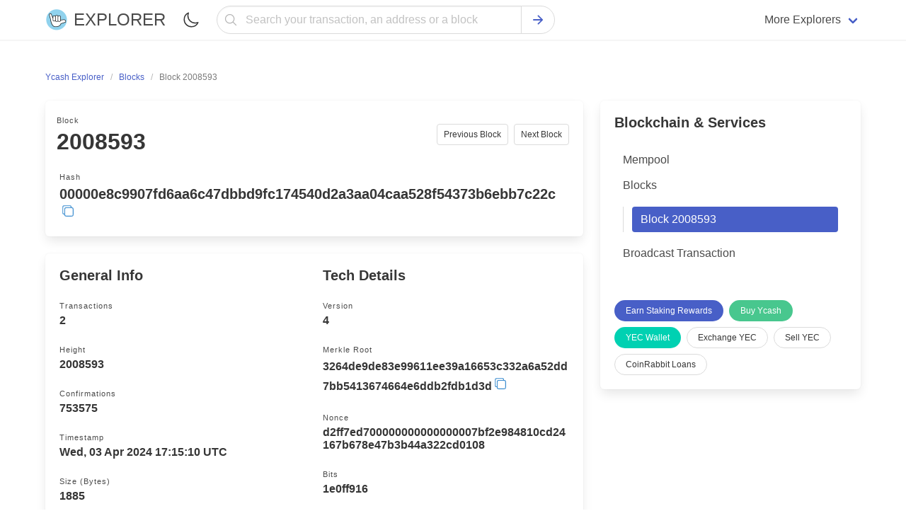

--- FILE ---
content_type: text/html; charset=utf-8
request_url: https://yecblockexplorer.com/block/2008593
body_size: 8201
content:
<!doctype html><html class="has-navbar-fixed-top scroll-container" lang="en"><head><meta charset="utf-8"><meta name="viewport" content="width=device-width,initial-scale=1.0,shrink-to-fit=no"><script>if (localStorage.theme) document.documentElement.setAttribute("data-theme", localStorage.theme);</script><link rel="stylesheet" href="/static/css/main.css"><link rel="stylesheet" href="/static/css/bulma.min.css"><link rel="stylesheet" href="/static/css/dark.min.css"><link rel="stylesheet" href="https://cdn.jsdelivr.net/npm/@creativebulma/bulma-tooltip@1.2.0/dist/bulma-tooltip.min.css"><meta http-equiv="X-UA-Compatible" content="IE=edge"><meta name="description" content="Ycash (YEC) Block with Height #2008593, and Hash #00000e8c9907fd6aa6c47dbbd9fc174540d2a3aa04caa528f54373b6ebb7c22c detailed information."/><title>Ycash (YEC) Block: #2008593</title><link rel="apple-touch-icon" sizes="57x57" href="/static/favicon/YEC/apple-icon-57x57.png"><link rel="apple-touch-icon" sizes="60x60" href="/static/favicon/YEC/apple-icon-60x60.png"><link rel="apple-touch-icon" sizes="72x72" href="/static/favicon/YEC/apple-icon-72x72.png"><link rel="apple-touch-icon" sizes="76x76" href="/static/favicon/YEC/apple-icon-76x76.png"><link rel="apple-touch-icon" sizes="114x114" href="/static/favicon/YEC/apple-icon-114x114.png"><link rel="apple-touch-icon" sizes="120x120" href="/static/favicon/YEC/apple-icon-120x120.png"><link rel="apple-touch-icon" sizes="144x144" href="/static/favicon/YEC/apple-icon-144x144.png"><link rel="apple-touch-icon" sizes="152x152" href="/static/favicon/YEC/apple-icon-152x152.png"><link rel="apple-touch-icon" sizes="180x180" href="/static/favicon/YEC/apple-icon-180x180.png"><link rel="icon" type="image/png" sizes="192x192" href="/static/favicon/YEC/android-icon-192x192.png"><link rel="icon" type="image/png" sizes="32x32" href="/static/favicon/YEC/favicon-32x32.png"><link rel="icon" type="image/png" sizes="96x96" href="/static/favicon/YEC/favicon-96x96.png"><link rel="icon" type="image/png" sizes="16x16" href="/static/favicon/YEC/favicon-16x16.png"><link rel="canonical" href="https://yecblockexplorer.com/tx/ad5531e45eb48a7218ee4eb9c544cb9846e3ce77bb4e296510072e26aaca41cd"><link rel="manifest" href="/static/favicon/YEC/manifest.json"><meta name="msapplication-TileImage" content="/static/favicon/YEC/ms-icon-144x144.png"><meta name="msapplication-TileColor" content="#ffffff"><meta name="theme-color" content="#ffffff"></head><body><header><nav class="navbar has-shadow is-fixed-top" role="navigation" aria-label="main navigation"><div class="container"><div class="navbar-brand"><a href="/" class="navbar-item"><figure class="image is-32x32"><img src="/static/favicon/YEC/logo.svg" width="32" height="32" alt="Ycash Explorer"></figure><span class="ml-2 has-text-weight-medium is-uppercase is-size-4">Explorer</span></a><label id="theme-switch" style="cursor: pointer;" class="navbar-item ml-auto" for="checkbox_theme"><span class="icon"><img width="24" height="24" src="/static/assets/moon-outline.svg" alt="Mode Switch"></span><input style="display: none;" type="checkbox" id="checkbox_theme"></label><a role="button" class="navbar-burger" aria-label="menu" aria-expanded="false" data-target="mobile-menu"><span aria-hidden="true"></span><span aria-hidden="true"></span><span aria-hidden="true"></span></a></div><div id="mobile-menu" class="navbar-menu"><div class="navbar-start search-field-desktop"><div class="navbar-item" style="width: 100%;"><form style="width: 100%;" class="field has-addons has-addons-centered" id="search" action="/search" method="get"><div style="width: 100%;" class="control has-icons-left"><input name="q" type="text" class="input is-rounded is-fullwidth" placeholder="Search your transaction, an address or a block" focus="true"><span class="icon has-text-grey-light is-small is-left"><svg style="width:20px;height:20px;" xmlns="http://www.w3.org/2000/svg" aria-label="Search" viewBox="0 0 512 512"><title>Search</title><path d="M221.09 64a157.09 157.09 0 10157.09 157.09A157.1 157.1 0 00221.09 64z" fill="none" stroke="currentColor" stroke-miterlimit="10" stroke-width="32" /><path fill="none" stroke="currentColor" stroke-linecap="round" stroke-miterlimit="10" stroke-width="32" d="M338.29 338.29L448 448" /></svg></span></div><div class="control"><button type="submit" class="button is-rounded"><span class="icon has-text-link"><svg style="width:20px;height:20px;" xmlns="http://www.w3.org/2000/svg" viewBox="0 0 512 512"><title>Search</title><path fill="none" stroke="currentColor" stroke-linecap="round" stroke-linejoin="round" stroke-width="48" d="M268 112l144 144-144 144M392 256H100" /></svg></span></button></div></form></div><a href="/mempool" class="navbar-item pt-3 pb-3 is-hidden-desktop"><div class="level is-mobile"><div class="level-left"><div class="level-item"><div class="block"><p class="title is-6">Mempool</p><p class="heading mb-1 is-capitalized has-text-grey-light">Currently pending transactions</p></div></div></div><div class="level-right"><div class="level-item"><div class="icon is-small has-text-grey"><svg style="width:16px;height:16px;" xmlns="http://www.w3.org/2000/svg" viewBox="0 0 512 512"><title>Chevron Forward</title><path fill="none" stroke="currentColor" stroke-linecap="round" stroke-linejoin="round" stroke-width="48" d="M184 112l144 144-144 144" /></svg></div></div></div></div></a><a href="/blocks" class="navbar-item pt-3 pb-3 is-hidden-desktop"><div class="level is-mobile"><div class="level-left"><div class="level-item"><div class="block"><p class="title is-6">Blocks</p><p class="heading mb-1 is-capitalized has-text-grey-light">Ycash Blocks</p></div></div></div><div class="level-right"><div class="level-item"><div class="icon is-small has-text-grey"><svg style="width:16px;height:16px;" xmlns="http://www.w3.org/2000/svg" viewBox="0 0 512 512"><title>Chevron Forward</title><path fill="none" stroke="currentColor" stroke-linecap="round" stroke-linejoin="round" stroke-width="48" d="M184 112l144 144-144 144" /></svg></div></div></div></div></a><a target="_blank" rel="noopener" href="https://guarda.com/" class="navbar-item pt-3 pb-3 is-hidden-desktop"><div class="level is-mobile"><div class="level-left"><div class="level-item"><div class="block"><p class="title is-6">Wallet</p><p class="heading mb-1 is-capitalized has-text-grey-light">Buy, Exchange & hold crypto</p></div></div></div><div class="level-right"><div class="level-item"><div class="icon is-small has-text-grey"><svg style="width:16px;height:16px;" xmlns="http://www.w3.org/2000/svg" viewBox="0 0 512 512"><title>Chevron Forward</title><path fill="none" stroke="currentColor" stroke-linecap="round" stroke-linejoin="round" stroke-width="48" d="M184 112l144 144-144 144" /></svg></div></div></div></div></a><a target="_blank" rel="noopener" href="https://guarda.com/exchange/" class="navbar-item pt-3 pb-3 is-hidden-desktop"><div class="level is-mobile"><div class="level-left"><div class="level-item"><div class="block"><p class="title is-6">Exchange</p><p class="heading mb-1 is-capitalized has-text-grey-light">Easily swap Ycash</p></div></div></div><div class="level-right"><div class="level-item"><div class="icon is-small has-text-grey"><svg style="width:16px;height:16px;" xmlns="http://www.w3.org/2000/svg" viewBox="0 0 512 512"><title>Chevron Forward</title><path fill="none" stroke="currentColor" stroke-linecap="round" stroke-linejoin="round" stroke-width="48" d="M184 112l144 144-144 144" /></svg></div></div></div></div></a><a target="_blank" rel="noopener" href="https://coinrabbit.io/?utm_source=ETCExplorer&utm_campaign=explorers" class="navbar-item pt-3 pb-3 is-hidden-desktop"><div class="level is-mobile"><div class="level-left"><div class="level-item"><div class="block"><p class="title is-6">CoinRabbit Loans</p><p class="heading mb-1 is-capitalized has-text-grey-light">Borrow stablecoins</p></div></div></div><div class="level-right"><div class="level-item"><div class="icon is-small has-text-grey"><svg style="width:16px;height:16px;" xmlns="http://www.w3.org/2000/svg" viewBox="0 0 512 512"><title>Chevron Forward</title><path fill="none" stroke="currentColor" stroke-linecap="round" stroke-linejoin="round" stroke-width="48" d="M184 112l144 144-144 144" /></svg></div></div></div></div></a><a target="_blank" rel="noopener" href="https://bitcoinblockexplorers.com/?utm_source=ETCExplorer&utm_campaign=explorers" class="navbar-item pt-3 pb-3 is-hidden-desktop"><div class="level is-mobile"><div class="level-left"><div class="level-item"><p class="title is-6">Bitcoin Explorer</p></div></div><div class="level-right"><div class="level-item"><div class="icon is-small has-text-grey"><svg style="width:16px;height:16px;" xmlns="http://www.w3.org/2000/svg" viewBox="0 0 512 512"><title>Chevron Forward</title><path fill="none" stroke="currentColor" stroke-linecap="round" stroke-linejoin="round" stroke-width="48" d="M184 112l144 144-144 144" /></svg></div></div></div></div></a><a target="_blank" rel="noopener" href="https://ethblockexplorer.org/?utm_source=ETCExplorer&utm_campaign=explorers" class="navbar-item pt-3 pb-3 is-hidden-desktop"><div class="level is-mobile"><div class="level-left"><div class="level-item"><p class="title is-6">Ethereum Explorer</p></div></div><div class="level-right"><div class="level-item"><div class="icon is-small has-text-grey"><svg style="width:16px;height:16px;" xmlns="http://www.w3.org/2000/svg" viewBox="0 0 512 512"><title>Chevron Forward</title><path fill="none" stroke="currentColor" stroke-linecap="round" stroke-linejoin="round" stroke-width="48" d="M184 112l144 144-144 144" /></svg></div></div></div></div></a><a target="_blank" rel="noopener" href="https://dogeblocks.com/?utm_source=ETCExplorer&utm_campaign=explorers" class="navbar-item pt-3 pb-3 is-hidden-desktop"><div class="level is-mobile"><div class="level-left"><div class="level-item"><p class="title is-6">Dogecoin Explorer</p></div></div><div class="level-right"><div class="level-item"><div class="icon is-small has-text-grey"><svg style="width:16px;height:16px;" xmlns="http://www.w3.org/2000/svg" viewBox="0 0 512 512"><title>Chevron Forward</title><path fill="none" stroke="currentColor" stroke-linecap="round" stroke-linejoin="round" stroke-width="48" d="M184 112l144 144-144 144" /></svg></div></div></div></div></a><div class="navbar-item mt-4 mb-4 is-hidden-desktop"><a href="https://guarda.com/buy/" target="_blank" rel="noopener" class="button is-link is-fullwidth">Buy Ycash</a></div></div><div class="navbar-end is-hidden-touch"><div class="navbar-item has-dropdown is-hoverable"><span class="navbar-link">More Explorers</span><div class="navbar-dropdown is-boxed desktop-dropdown"><div class="columns"><div class="column is-one-third"><a href="https://bchblockexplorer.com/" target="_blank" class="navbar-item"><figure class="image is-24x24 mr-2"><img src="https://changenow.io/images/sprite/currencies/bch.svg" alt="BCH"></figure><span>Bitcoin Cash Explorer</span></a><a class="navbar-item" href="https://bitcoinblockexplorers.com/" target="_blank"><figure class="image is-24x24 mr-2"><img src="https://changenow.io/images/sprite/currencies/btc.svg" alt="btc"></figure><span>Bitcoin Explorer</span></a><a class="navbar-item" href="https://ethblockexplorer.org/" target="_blank"><figure class="image is-24x24 mr-2"><img src="https://changenow.io/images/sprite/currencies/eth.svg" alt="eth"></figure><span>Ethereum Explorer</span></a><a class="navbar-item" href="https://cardanoexplorer.org/" target="_blank"><figure class="image is-24x24 mr-2"><img src="https://changenow.io/images/sprite/currencies/ada.svg" alt="ada"></figure><span>Cardano Explorer</span></a><a class="navbar-item" href="https://btgexplorer.com/" target="_blank"><figure class="image is-24x24 mr-2"><img src="https://changenow.io/images/sprite/currencies/btg.svg" alt="btg"></figure><span>Bitcoin Gold Explorer</span></a><a class="navbar-item" href="https://firoblockexplorers.com/" target="_blank"><figure class="image is-24x24 mr-2"><img src="https://changenow.io/images/sprite/currencies/firo.svg" alt="firo"></figure><span>Firo Explorer</span></a><a class="navbar-item" href="https://lskblockexplorer.com/" target="_blank"><figure class="image is-24x24 mr-2"><img src="https://changenow.io/images/sprite/currencies/lsk.svg" alt="lsk"></figure><span>Lisk Explorer</span></a><a class="navbar-item" href="https://nanoblockexplorer.com/" target="_blank"><figure class="image is-24x24 mr-2"><img src="https://changenow.io/images/sprite/currencies/nano.svg" alt="nano"></figure><span>NANO Explorer</span></a><a class="navbar-item" href="https://neoblockexplorer.org/" target="_blank"><figure class="image is-24x24 mr-2"><img src="https://changenow.io/images/sprite/currencies/neo.svg" alt="neo"></figure><span>NEO Explorer</span></a></div><div class="column is-one-third"><a class="navbar-item" href="https://ontblockexplorer.com/" target="_blank"><figure class="image is-24x24 mr-2"><img src="https://changenow.io/images/sprite/currencies/ont.svg" alt="ont"></figure><span>Ontology Explorer</span></a><a class="navbar-item" href="https://rddblockexplorer.com/" target="_blank"><figure class="image is-24x24 mr-2"><img src="https://guarda.com/assets/images/coins/redd-rdd-logo.svg" alt="rdd"></figure><span>Reddcoin Explorer</span></a><a class="navbar-item" href="https://rvnblockexplorer.com/" target="_blank"><figure class="image is-24x24 mr-2"><img src="https://changenow.io/images/sprite/currencies/rvn.svg" alt="rvn"></figure><span>Ravencoin Explorer</span></a><a class="navbar-item" href="https://vetblockexplorer.com/" target="_blank"><figure class="image is-24x24 mr-2"><img src="https://changenow.io/images/sprite/currencies/vet.svg" alt="vet"></figure><span>VeChain Explorer</span></a><a class="navbar-item" href="https://xtzblockexplorer.org/" target="_blank"><figure class="image is-24x24 mr-2"><img src="https://changenow.io/images/sprite/currencies/xtz.svg" alt="xtz"></figure><span>Tezos Explorer</span></a><a class="navbar-item" href="https://xvgblockexplorer.com/" target="_blank"><figure class="image is-24x24 mr-2"><img src="https://changenow.io/images/sprite/currencies/xvg.svg" alt="xvg"></figure><span>Verge Explorer</span></a><a class="navbar-item" href="https://dashblockexplorer.com/" target="_blank"><figure class="image is-24x24 mr-2"><img src="https://changenow.io/images/sprite/currencies/dash.svg" alt="dash"></figure><span>Dash Explorer</span></a><a class="navbar-item" href="https://digibyteblockexplorer.com/" target="_blank"><figure class="image is-24x24 mr-2"><img src="https://changenow.io/images/sprite/currencies/dgb.svg" alt="dgb"></figure><span>DigiByte Explorer</span></a><a class="navbar-item" href="https://zenblockexplorer.com/" target="_blank"><figure class="image is-24x24 mr-2"><img src="https://changenow.io/images/sprite/currencies/zen.svg" alt="zen"></figure><span>Horizen Explorer</span></a></div><div class="column is-one-third"><a class="navbar-item" href="https://dogeblocks.com/" target="_blank"><figure class="image is-24x24 mr-2"><img src="https://changenow.io/images/sprite/currencies/doge.svg" alt="doge"></figure><span>Dogecoin Explorer</span></a><a class="navbar-item" href="https://komodoblockexplorer.com/" target="_blank"><figure class="image is-24x24 mr-2"><img src="https://changenow.io/images/sprite/currencies/kmd.svg" alt="kmd"></figure><span>Komodo Explorer</span></a><a class="navbar-item" href="https://litecoinblockexplorer.net/" target="_blank"><figure class="image is-24x24 mr-2"><img src="https://changenow.io/images/sprite/currencies/ltc.svg" alt="ltc"></figure><span>Litecoin Explorer</span></a><a class="navbar-item" href="https://qtumblockexplorer.com/" target="_blank"><figure class="image is-24x24 mr-2"><img src="https://changenow.io/images/sprite/currencies/qtum.svg" alt="qtum"></figure><span>Qtum Explorer</span></a><a class="navbar-item" href="https://usdtexplorer.com/" target="_blank"><figure class="image is-24x24 mr-2"><svg style="width: 24px;height:auto;" xmlns="http://www.w3.org/2000/svg" viewBox="0 0 20 20" fill="none"><circle cx="10" cy="10" r="10" fill="#50AF95"/><path fill-rule="evenodd" clip-rule="evenodd" d="M11.3254 10.9036C11.2513 10.9092 10.8689 10.932 10.0157 10.932C9.33718 10.932 8.8554 10.9116 8.68638 10.9036C6.06406 10.7883 4.10673 10.3318 4.10673 9.78523C4.10673 9.23868 6.06406 8.78281 8.68638 8.6656V10.449C8.85787 10.4613 9.3489 10.4903 10.0275 10.4903C10.8417 10.4903 11.2495 10.4564 11.3229 10.4496V8.66684C13.9397 8.78343 15.8927 9.23991 15.8927 9.78523C15.8927 10.3305 13.9403 10.787 11.3229 10.903L11.3254 10.9036ZM11.3254 8.48239V6.88655H14.9772V4.45299H5.03451V6.88655H8.68576V8.48178C5.718 8.61811 3.48616 9.20598 3.48616 9.91045C3.48616 10.6149 5.718 11.2022 8.68576 11.3391V16.453H11.3247V11.3373C14.2857 11.2009 16.5139 10.6137 16.5139 9.90983C16.5139 9.20598 14.2876 8.61872 11.3247 8.48178L11.3254 8.48239Z" fill="white"/></svg></figure><span>Tether (USDT) Explorer</span></a><a class="navbar-item" href="https://vtcblocks.com/" target="_blank"><figure class="image is-24x24 mr-2"><img src="https://guarda.com/assets/images/coins/vertcoin-vtc-logo.svg" alt="vtc"></figure><span>Vertcoin Explorer</span></a><a class="navbar-item" href="https://wavesblockexplorer.com/" target="_blank"><figure class="image is-24x24 mr-2"><img src="https://changenow.io/images/sprite/currencies/waves.svg" alt="waves"></figure><span>Waves Explorer</span></a><a class="navbar-item" href="https://zecblockexplorer.com/" target="_blank"><figure class="image is-24x24 mr-2"><img src="https://changenow.io/images/sprite/currencies/zec.svg" alt="zec"></figure><span>Zcash Explorer</span></a></div></div></div></div></div></div></div></nav></header><main id="wrap" class="section"><div class="container"><nav class="breadcrumb is-small" aria-label="breadcrumbs"><ul itemscope itemtype="https://schema.org/BreadcrumbList"><li itemprop="itemListElement" itemscope itemtype="https://schema.org/ListItem"><a itemprop="item" href="/"><span itemprop="name">Ycash Explorer</span><meta itemprop="position" content="1"></a></li><li itemprop="itemListElement" itemscope itemtype="https://schema.org/ListItem"><a itemprop="item" href="/blocks"><span itemprop="name">Blocks</span><meta itemprop="position" content="2"></a></li><li itemprop="itemListElement" itemscope itemtype="https://schema.org/ListItem" class="is-active"><a itemprop="item" class="has-text-grey" aria-current="page" href="/block/2008593"><span itemprop="name">Block 2008593</span><meta itemprop="position" content="3"></a></li></ul></nav><div class="columns"><div class="column"><div class="box"><nav class="pagination is-small is-justify-content-flex-start" role="navigation" aria-label="pagination"><a class="pagination-previous" href="/block/00000bd45cbd9cad0f9b3aaefa86078d128bc40750d4766969014cdcf6c106c3" title="Previous block">Previous Block</a><a class="pagination-next" href="/block/00000abbede1490a8e61711224a6d4779df51bb4cd324896fcafb50f0b033e86" title="Next block">Next Block</a><ul class="pagination-list"><li><h1 class="block has-text-left"><span class="heading mb-1 is-capitalized">Block</span><span class="title is-3">2008593</span></h1></li></ul></nav><div class="block"><p class="heading mb-1 is-capitalized">Hash</p><span style="word-break: break-word;display: inline-block;min-width: 100%;line-height: 24px;" class="title is-5"><span id="block-hash">00000e8c9907fd6aa6c47dbbd9fc174540d2a3aa04caa528f54373b6ebb7c22c</span><span class="icon copy has-tooltip-active has-tooltip-fade has-tooltip-right-desktop has-tooltip-arrow has-tooltip-text-top-touch" onclick="this.dataset.tooltip = 'Copied';" data-clipboard-target="#block-hash" style="cursor: pointer;"><svg xmlns="http://www.w3.org/2000/svg" style="width:18px;height:18px;" viewBox="0 0 512 512"><title>Copy</title><rect x="128" y="128" width="336" height="336" rx="57" ry="57" fill="none" stroke="currentColor" stroke-linejoin="round" stroke-width="32" /><path d="M383.5 128l.5-24a56.16 56.16 0 00-56-56H112a64.19 64.19 0 00-64 64v216a56.16 56.16 0 0056 56h24" fill="none" stroke="currentColor" stroke-linecap="round" stroke-linejoin="round" stroke-width="32" /></svg></span></span></div></div><div class="box content"><div class="columns is-mobile"><div class="column is-half"><div class="title is-5">General Info</div><div class="block has-tooltip-right-desktop has-tooltip-top-touch has-tooltip-multiline has-tooltip-arrow has-tooltip-fade" data-tooltip="Number of transactions in this block"><p class="heading mb-1 is-capitalized">Transactions</p><p class="title is-6">2</p></div><div class="block has-tooltip-right-desktop has-tooltip-top-touch has-tooltip-multiline has-tooltip-arrow has-tooltip-fade" data-tooltip="Block height is number of blocks connected on the blockchain"><p class="heading mb-1 is-capitalized">Height</p><p class="title is-6">2008593</p></div><div class="block"><p class="heading mb-1 is-capitalized">Confirmations</p><p class="title is-6">753575</p></div><div class="block has-tooltip-right-desktop has-tooltip-top-touch has-tooltip-multiline has-tooltip-arrow has-tooltip-fade" data-tooltip="Date & time at which block was produced"><p class="heading mb-1 is-capitalized">Timestamp</p><p class="title is-6">Wed, 03 Apr 2024 17:15:10 UTC</p></div><div class="block has-tooltip-right-desktop has-tooltip-top-touch has-tooltip-multiline has-tooltip-arrow has-tooltip-fade" data-tooltip="Size of the block in bytes"><p class="heading mb-1 is-capitalized">Size (bytes)</p><p class="title is-6">1885</p></div></div><div class="column is-half"><div class="title is-5">Tech Details</div><div class="block has-tooltip-right-desktop has-tooltip-top-touch has-tooltip-multiline has-tooltip-arrow has-tooltip-fade" data-tooltip="Block version related to protocol"><p class="heading mb-1 is-capitalized">Version</p><p class="title is-6">4</p></div><div class="block has-tooltip-right-desktop has-tooltip-top-touch has-tooltip-multiline has-tooltip-arrow has-tooltip-fade" data-tooltip="Root node of a merkle tree"><p class="heading mb-1 is-capitalized">Merkle Root</p><span style="word-break: break-word;display: inline-block;min-width: 100%;line-height: 24px;" class="title is-6"><span id="merkle-root">3264de9de83e99611ee39a16653c332a6a52dd7bb5413674664e6ddb2fdb1d3d</span><span class="icon copy has-tooltip-active has-tooltip-fade has-tooltip-right-desktop has-tooltip-arrow has-tooltip-text-top-touch" onclick="this.dataset.tooltip = 'Copied';" data-clipboard-target="#merkle-root" style="cursor: pointer;"><svg xmlns="http://www.w3.org/2000/svg" style="width:18px;height:18px;" viewBox="0 0 512 512"><title>Copy</title><rect x="128" y="128" width="336" height="336" rx="57" ry="57" fill="none" stroke="currentColor" stroke-linejoin="round" stroke-width="32" /><path d="M383.5 128l.5-24a56.16 56.16 0 00-56-56H112a64.19 64.19 0 00-64 64v216a56.16 56.16 0 0056 56h24" fill="none" stroke="currentColor" stroke-linecap="round" stroke-linejoin="round" stroke-width="32" /></svg></span></span></div><div class="block has-tooltip-right-desktop has-tooltip-top-touch has-tooltip-multiline has-tooltip-arrow has-tooltip-fade" data-tooltip="Random value verifying consensus"><p class="heading mb-1 is-capitalized">Nonce</p><p class="title is-6">d2ff7ed700000000000000007bf2e984810cd24167b678e47b3b44a322cd0108</p></div><div class="block"><p class="heading mb-1 is-capitalized">Bits</p><p class="title is-6">1e0ff916</p></div><div class="block has-tooltip-right-desktop has-tooltip-top-touch has-tooltip-multiline has-tooltip-arrow has-tooltip-fade" data-tooltip="Block difficulty used to calibrate block generation time"><p class="heading mb-1 is-capitalized">Difficulty</p><p class="title is-6">128.2161852339402</p></div></div></div></div></div><aside class="column is-one-third"><div class="box"><div class="menu"><div class="title is-5">Blockchain & Services</div><ul class="menu-list"><li><a href="/mempool">Mempool</a></li><li><a href="/blocks">Blocks</a><ul><li><a href="/block/2008593" class="is-active">Block 2008593</a></li></ul></li><li><a href="/sendtx">Broadcast Transaction</a></li></ul></div><div class="buttons mt-6 are-small"><a rel="noopener" href="https://guarda.com/staking/" target="_blank" class="button is-link is-rounded">Earn Staking Rewards</a><a href="https://guarda.com/buy/" rel="noopener" target="_blank" class="button is-rounded is-success">Buy Ycash</a><a target="_blank" rel="noopener" href="https://guarda.com/coins/ycash-wallet/" class="button is-primary is-rounded">YEC Wallet</a><a href="https://guarda.com/exchange/" target="_blank" rel="noopener" class="button is-rounded">Exchange YEC</a><a target="_blank" rel="noopener" href="https://guardarian.com/?utm_source=YECExplorer&utm_campaign=explorers" class="button is-rounded">Sell YEC</a><a target="_blank" rel="noopener" href="https://coinrabbit.io/?utm_source=YECExplorer&utm_campaign=explorers" class="button is-rounded">CoinRabbit Loans</a></div></div></aside></div><div class="columns is-vcentered"><div class="column is-half-desktop is-two-thirds-fullhd"><h1 class="title is-5">Transactions included in this block</h1></div><div class="column"><nav class="pagination is-small" role="navigation" aria-label="pagination"></nav></div></div><ul class="block-list is-highlighted"><li class="is-highlighted has-text-centered-touch"><div class="box"><div class="level has-text-centered-touch"><div class="level-left"><div class="level-item"><div class="block" style="min-width: 100%;"><p class="heading mb-1 is-capitalized">Fee</p><p class="title is-6">0 YEC</p></div></div></div><div class="level-right"><div class="level-item"><p>mined Wed, 03 Apr 2024 17:15:10 UTC</p></div></div></div><div class="level has-text-centered-touch"><div class="level-left"><div class="level-item"><div class="block"><p class="heading mb-1 is-capitalized">Hash</p><div class="is-flex"><span style="word-break: break-word;display: inline-block;min-width: 100%;" data-tooltip="bac04ce0f18395f28336da9ba8aeaa7d03f157ba7e0b606cf292805775cea053" class="has-tooltip-fade has-tooltip-multiline has-tooltip-arrow"><a href="/tx/bac04ce0f18395f28336da9ba8aeaa7d03f157ba7e0b606cf292805775cea053" class="is-size-6 mempool-hash mb-0" id="tx-id" style="line-height: 16px;">bac04ce0f18395f28336da9ba8aeaa7d03f157ba7e0b606cf292805775cea053</a></span><span class="icon copy has-tooltip-active has-tooltip-fade has-tooltip-right-desktop has-tooltip-arrow has-tooltip-text-top-touch" onclick="this.dataset.tooltip = 'Copied';" data-clipboard-target="#tx-id" style="cursor: pointer;"><svg xmlns="http://www.w3.org/2000/svg" style="width:16px;height:16px;" viewBox="0 0 512 512"><title>Copy</title><rect x="128" y="128" width="336" height="336" rx="57" ry="57" fill="none" stroke="currentColor" stroke-linejoin="round" stroke-width="32" /><path d="M383.5 128l.5-24a56.16 56.16 0 00-56-56H112a64.19 64.19 0 00-64 64v216a56.16 56.16 0 0056 56h24" fill="none" stroke="currentColor" stroke-linecap="round" stroke-linejoin="round" stroke-width="32" /></svg></span></div></div></div></div><div class="level-right"><div class="level-item"><div class="tags is-centered"><span class="tag is-success">753575 Confirmations</span><span class="tag is-info">3.12501 YEC</span></div></div></div></div></div><div class="columns is-vcentered"><div class="column is-5"><div class="box"><div class="level has-text-centered-touch"><div class="level-left desktop-level-address"><div class="level-item" style="max-width: 100%;"><p style="word-break: break-all;white-space: break-spaces;">No Inputs (Newly Generated Coins)</p></div></div></div></div></div><div class="column is-7"><div class="columns is-vcentered"><div class="column is-1"><span class="icon octicon has-text-grey-dark"><svg style="width: 24px;height:24px;" xmlns="http://www.w3.org/2000/svg" viewBox="0 0 512 512"><title>Arrow Forward</title><path fill="none" stroke="currentColor" stroke-linecap="round" stroke-linejoin="round" stroke-width="48" d="M268 112l144 144-144 144M392 256H100" /></svg></span></div><div class="column is-11"><div class="box"><p class="heading mb-1 is-capitalized">To</p><div class="level has-text-centered-touch"><div class="level-left desktop-level-address"><div class="level-item" style="max-width: 100%;"><div class="block"><p style="word-break: break-all;white-space: break-spaces;" class="is-size-6 mb-0"><a href="/address/s1TbPq7Mi1dNeMpnZs9Y76LYrgAyTquBbWY">s1TbPq7Mi1dNeMpnZs9Y76LYrgAyTquBbWY</a></p></div></div></div><div class="level-right"><div class="level-item"><a class="button is-small is-light has-text-weight-medium is-danger" href="/spending/bac04ce0f18395f28336da9ba8aeaa7d03f157ba7e0b606cf292805775cea053/0" title="Spent"><span>2.96876 YEC</span><span class="icon is-small"><svg class="button-fill-arrow" xmlns="http://www.w3.org/2000/svg" viewBox="0 0 512 512"><title>Spent</title><path d="M464 256c0-114.87-93.13-208-208-208S48 141.13 48 256s93.13 208 208 208 208-93.13 208-208zm-212.65 91.36a16 16 0 01-.09-22.63L303.58 272H170a16 16 0 010-32h133.58l-52.32-52.73A16 16 0 11274 164.73l79.39 80a16 16 0 010 22.54l-79.39 80a16 16 0 01-22.65.09z" /></svg></span></a></div></div></div><p class="heading mb-1 is-capitalized">To</p><div class="level has-text-centered-touch"><div class="level-left desktop-level-address"><div class="level-item" style="max-width: 100%;"><div class="block"><p style="word-break: break-all;white-space: break-spaces;" class="is-size-6 mb-0"><a href="/address/s1dtjp2KHWZ6qF2LvgNiEwjJV2dA2c6y75V">s1dtjp2KHWZ6qF2LvgNiEwjJV2dA2c6y75V</a></p></div></div></div><div class="level-right"><div class="level-item"><span class="tag is-small is-light has-text-weight-medium "><span>0.15625 YEC</span><span class="icon is-small" title="Unspent"><svg xmlns="http://www.w3.org/2000/svg" viewBox="0 0 512 512"><title>Unspent</title><path fill="none" stroke="currentColor" stroke-linecap="round" stroke-linejoin="round" stroke-width="32" d="M368 368L144 144M368 144L144 368" /></svg></span></span></div></div></div></div></div></div></div></div></li><li class="is-highlighted has-text-centered-touch"><div class="box"><div class="level has-text-centered-touch"><div class="level-left"><div class="level-item"><div class="block" style="min-width: 100%;"><p class="heading mb-1 is-capitalized">Fee</p><p class="title is-6">2.96875244 YEC</p></div></div></div><div class="level-right"><div class="level-item"><p>mined Wed, 03 Apr 2024 17:15:10 UTC</p></div></div></div><div class="level has-text-centered-touch"><div class="level-left"><div class="level-item"><div class="block"><p class="heading mb-1 is-capitalized">Hash</p><div class="is-flex"><span style="word-break: break-word;display: inline-block;min-width: 100%;" data-tooltip="2da4080717adfc9b721df492817e27c0090250755af920ea14eaeb382bfd03b0" class="has-tooltip-fade has-tooltip-multiline has-tooltip-arrow"><a href="/tx/2da4080717adfc9b721df492817e27c0090250755af920ea14eaeb382bfd03b0" class="is-size-6 mempool-hash mb-0" id="tx-id" style="line-height: 16px;">2da4080717adfc9b721df492817e27c0090250755af920ea14eaeb382bfd03b0</a></span><span class="icon copy has-tooltip-active has-tooltip-fade has-tooltip-right-desktop has-tooltip-arrow has-tooltip-text-top-touch" onclick="this.dataset.tooltip = 'Copied';" data-clipboard-target="#tx-id" style="cursor: pointer;"><svg xmlns="http://www.w3.org/2000/svg" style="width:16px;height:16px;" viewBox="0 0 512 512"><title>Copy</title><rect x="128" y="128" width="336" height="336" rx="57" ry="57" fill="none" stroke="currentColor" stroke-linejoin="round" stroke-width="32" /><path d="M383.5 128l.5-24a56.16 56.16 0 00-56-56H112a64.19 64.19 0 00-64 64v216a56.16 56.16 0 0056 56h24" fill="none" stroke="currentColor" stroke-linecap="round" stroke-linejoin="round" stroke-width="32" /></svg></span></div></div></div></div><div class="level-right"><div class="level-item"><div class="tags is-centered"><span class="tag is-success">753575 Confirmations</span><span class="tag is-info">0 YEC</span></div></div></div></div></div><div class="columns is-vcentered"><div class="column is-5"><div class="box"><p class="heading mb-1 is-capitalized">From</p><div class="level has-text-centered-touch"><div class="level-left desktop-level-address"><div class="level-item" style="max-width: 100%;"><div class="block"><p style="word-break: break-all;white-space: break-spaces;"><a href="/address/s1giZKzbbL9hqCqUx5NEJL3PB4o6w1mgL5v">s1giZKzbbL9hqCqUx5NEJL3PB4o6w1mgL5v</a></p></div></div></div><div class="level-right"><div class="level-item"><span class="is-size-6 mb-0 has-text-weight-medium ">2.96875244 YEC</span></div></div></div></div></div><div class="column is-7"><div class="columns is-vcentered"><div class="column is-1"><span class="icon octicon has-text-grey-dark"><svg style="width: 24px;height:24px;" xmlns="http://www.w3.org/2000/svg" viewBox="0 0 512 512"><title>Arrow Forward</title><path fill="none" stroke="currentColor" stroke-linecap="round" stroke-linejoin="round" stroke-width="48" d="M268 112l144 144-144 144M392 256H100" /></svg></span></div><div class="column is-11"><div class="box"><p>No Outputs</p></div></div></div></div></div></li></ul><nav class="pagination is-small is-justify-content-flex-start" role="navigation" aria-label="pagination"></nav></div></main><footer id="footer" class="section pb-0"><hr><div class="container"><div class="columns"><div class="column is-8"><div class="menu-label">Explorers</div><div class="columns is-mobile"><div class="column is-half"><div class="columns"><div class="column is-half menu"><ul class="menu-list"><li><a href="https://bchblockexplorer.com/" target="_blank">Bitcoin Cash</a></li><li><a href="https://bitcoinblockexplorers.com/" target="_blank">Bitcoin</a></li><li><a href="https://ethblockexplorer.org/" target="_blank">Ethereum</a></li><li><a href="https://cardanoexplorer.org/" target="_blank">Cardano</a></li><li><a href="https://btgexplorer.com/" target="_blank">Bitcoin Gold</a></li><li><a href="https://litecoinblockexplorer.net/" target="_blank">Litecoin</a></li><li><a href="https://firoblockexplorers.com/" target="_blank">Firo</a></li></ul></div><div class="column is-half menu"><ul class="menu-list"><li><a href="https://lskblockexplorer.com/" target="_blank">Lisk</a></li><li><a href="https://nanoblockexplorer.com/" target="_blank">NANO</a></li><li><a href="https://neoblockexplorer.org/" target="_blank">NEO</a></li><li><a href="https://ontblockexplorer.com/" target="_blank">Ontology</a></li><li><a href="https://rddblockexplorer.com/" target="_blank">Reddcoin</a></li><li><a href="https://rvnblockexplorer.com/" target="_blank">Ravencoin</a></li><li><a href="https://vetblockexplorer.com/" target="_blank">VeChain</a></li></ul></div></div></div><div class="column is-half"><div class="columns"><div class="column is-half menu"><ul class="menu-list"><li><a href="https://xtzblockexplorer.org/" target="_blank">Tezos</a></li><li><a href="https://xvgblockexplorer.com/" target="_blank">Verge</a></li><li><a href="https://dashblockexplorer.com/" target="_blank">Dash</a></li><li><a href="https://digibyteblockexplorer.com/" target="_blank">DigiByte</a></li><li><a href="https://dogeblocks.com/" target="_blank">Dogecoin</a></li><li><a href="https://komodoblockexplorer.com/" target="_blank">Komodo</a></li></ul></div><div class="column is-half menu"><ul class="menu-list"><li><a href="https://qtumblockexplorer.com/" target="_blank">Qtum</a></li><li><a href="https://usdtexplorer.com/" target="_blank">Tether (USDT)</a></li><li><a href="https://vtcblocks.com/" target="_blank">Vertcoin</a></li><li><a href="https://wavesblockexplorer.com/" target="_blank">Waves</a></li><li><a href="https://zecblockexplorer.com/" target="_blank">Zcash</a></li><li><a href="https://zenblockexplorer.com/" target="_blank">Horizen</a></li></ul></div></div></div></div></div><div class="column is-4"><div class="menu-label">Services</div><div class="columns is-mobile"><div class="column is-half menu"><ul class="menu-list"><li><a rel="noopener" href="https://guarda.com/" target="_blank">Best Crypto Wallet</a></li><li><a rel="noopener" href="https://guarda.com/buy/" target="_blank">Buy Crypto</a></li><li><a rel="noopener" href="https://guarda.com/exchange/" target="_blank">Exchange</a></li><li><a rel="noopener" href="https://swapzone.io" target="_blank">Сrypto swap</a></li></ul></div><div class="column is-half menu"><ul class="menu-list"><li><a rel="noopener" href="https://coinrabbit.io/" target="_blank">CoinRabbit loan</a></li><li><a rel="noopener" href="https://nownodes.io/?utm_source=YECExplorer&utm_campaign=explorers" target="_blank">Connect to Nodes</a></li><li><a href="/sendtx">Send Raw Transaction</a></li></ul></div></div></div></div><hr class="mt-2 mb-2"><div class="level is-mobile mb-2"><div class="level-left"><div class="level-item"><a href="https://github.com/guardaco/blockbook" class="has-text-grey-light is-size-7" target="_blank" rel="noopener">Powered by Blockbook</a></div></div><div class="level-right"><div class="level-item"><div class="field has-addons"><p class="control"><a href="https://apple.co/3heiGLV" rel="noopener" target="_blank" class="button"><span class="icon is-small"><svg class="apple-icon" style="width: 18px;height:18px;" xmlns="http://www.w3.org/2000/svg" viewBox="0 0 512 512"><title>Logo Apple</title><path d="M349.13 136.86c-40.32 0-57.36 19.24-85.44 19.24-28.79 0-50.75-19.1-85.69-19.1-34.2 0-70.67 20.88-93.83 56.45-32.52 50.16-27 144.63 25.67 225.11 18.84 28.81 44 61.12 77 61.47h.6c28.68 0 37.2-18.78 76.67-19h.6c38.88 0 46.68 18.89 75.24 18.89h.6c33-.35 59.51-36.15 78.35-64.85 13.56-20.64 18.6-31 29-54.35-76.19-28.92-88.43-136.93-13.08-178.34-23-28.8-55.32-45.48-85.79-45.48z"></path><path d="M340.25 32c-24 1.63-52 16.91-68.4 36.86-14.88 18.08-27.12 44.9-22.32 70.91h1.92c25.56 0 51.72-15.39 67-35.11 14.72-18.77 25.88-45.37 21.8-72.66z"></path></svg></span></a></p><p class="control"><a href="https://play.google.com/store/apps/details?id=com.crypto.multiwallet&referrer=utm_source%3DYECExplorer%26utm_campaign%3Dexplorers" target="_blank" rel="noopener" class="button"><span class="icon is-small"><svg class="gp-icon" xmlns="http://www.w3.org/2000/svg" style="width: 18px;height:18px;" viewBox="0 0 512 512"><title>Logo Google Playstore</title><path d="M48 59.49v393a4.33 4.33 0 007.37 3.07L260 256 55.37 56.42A4.33 4.33 0 0048 59.49zM345.8 174L89.22 32.64l-.16-.09c-4.42-2.4-8.62 3.58-5 7.06l201.13 192.32zM84.08 472.39c-3.64 3.48.56 9.46 5 7.06l.16-.09L345.8 338l-60.61-57.95zM449.38 231l-71.65-39.46L310.36 256l67.37 64.43L449.38 281c19.49-10.77 19.49-39.23 0-50z"></path></svg></span></a></p><p class="control"><a href="https://appgallery.huawei.com/?utm_source=YECExplorer&utm_campaign=explorers#/app/C102297199" rel="noopener" target="_blank" class="button"><span class="icon is-small"><svg class="huawei-icon" viewBox="0 0 512 512" style="width: 18px;height:18px;" xmlns="http://www.w3.org/2000/svg" class="s-ion-icon"><path clip-rule="evenodd" d="m343.565 55h-176.272c-82.8008 0-113.293 30.3655-113.293 113.356v176.288c0 82.991 30.3655 113.356 113.356 113.356h176.288c82.991 0 113.404-30.365 113.404-113.356v-176.272c-.159-83.0065-30.493-113.3562-113.483-113.3562z" fill-rule="evenodd"></path><path d="m133.792 256.508h10.671v52.688h-10.671v-21.42h-24.127v21.389h-10.7026v-52.673h10.7026v21.246h24.127v-21.246zm60.209 30.16c0 8.565-4.243 13.14-11.969 13.14s-12.032-4.702-12.032-13.505v-29.795h-10.718v30.144c0 14.882 8.248 23.304 22.608 23.304 14.343 0 22.798-8.66 22.798-23.748v-29.811h-10.687zm123.52 6.063-11.953-36.223h-8.739l-11.937 36.223-11.716-36.207h-11.367l18.349 52.656h8.866l11.953-34.576 11.969 34.576h8.945l18.317-52.656h-11.098zm41.907-6.206h19.442v-9.594h-19.442v-10.797h28.228v-9.579h-38.756v52.61h39.722v-9.61h-29.194zm41.986 22.592h10.544v-52.609h-10.544zm-175.607-10.924-4.765 10.972h-10.924l23.178-52.657h9.436l23.114 52.657h-11.193l-4.75-10.972zm3.958-9.499h16.101l-8.09-18.856-7.995 18.872zm25.695-99.234c-8.804 0-17.522-1.734-25.655-5.104-8.134-3.37-15.524-8.309-21.749-14.535s-11.162-13.618-14.53-21.752c-3.368-8.135-5.1-16.853-5.098-25.657h9.499c-.155 7.661 1.218 15.277 4.04 22.401s7.036 13.614 12.396 19.091c5.36 5.476 11.758 9.829 18.82 12.803 7.062 2.975 14.646 4.511 22.309 4.52 7.665 0 15.252-1.53 22.318-4.501 7.065-2.97 13.467-7.321 18.83-12.797 5.362-5.476 9.578-11.968 12.4-19.094s4.193-14.744 4.032-22.407h9.5c0 8.811-1.737 17.535-5.112 25.674s-8.321 15.533-14.555 21.758c-6.235 6.226-13.636 11.162-21.779 14.525-8.144 3.363-16.871 5.087-25.681 5.075z" fill="#fff"></path></svg></span></a></p></div></div></div></div></div></footer><script async src="/static/js/main.min.js"></script><script src="https://cdnjs.cloudflare.com/ajax/libs/clipboard.js/2.0.10/clipboard.min.js"></script><script>new ClipboardJS(".copy");const copyClipboard=document.querySelectorAll(".copy");for(i=0;i<copyClipboard.length;i++)copyClipboard[i].addEventListener("click",a=>{a.preventDefault,setTimeout(rmTooltip,750)});function rmTooltip(){let a=document.querySelector(".copy[data-tooltip]");a.removeAttribute("data-tooltip")}</script><script defer src="https://static.cloudflareinsights.com/beacon.min.js/vcd15cbe7772f49c399c6a5babf22c1241717689176015" integrity="sha512-ZpsOmlRQV6y907TI0dKBHq9Md29nnaEIPlkf84rnaERnq6zvWvPUqr2ft8M1aS28oN72PdrCzSjY4U6VaAw1EQ==" data-cf-beacon='{"version":"2024.11.0","token":"982c3a95638e44f39443f1347074a6fa","r":1,"server_timing":{"name":{"cfCacheStatus":true,"cfEdge":true,"cfExtPri":true,"cfL4":true,"cfOrigin":true,"cfSpeedBrain":true},"location_startswith":null}}' crossorigin="anonymous"></script>
</body></html>

--- FILE ---
content_type: image/svg+xml
request_url: https://yecblockexplorer.com/static/favicon/YEC/logo.svg
body_size: 17437
content:
<svg width="256" height="256" viewBox="0 0 256 256" fill="none" xmlns="http://www.w3.org/2000/svg" xmlns:xlink="http://www.w3.org/1999/xlink">
<rect width="256" height="256" fill="url(#pattern0)"/>
<defs>
<pattern id="pattern0" patternContentUnits="objectBoundingBox" width="1" height="1">
<use xlink:href="#image0" transform="scale(0.00390625)"/>
</pattern>
<image id="image0" width="256" height="256" xlink:href="[data-uri]"/>
</defs>
</svg>


--- FILE ---
content_type: image/svg+xml
request_url: https://changenow.io/images/sprite/currencies/waves.svg
body_size: -190
content:
<svg width="20" height="20" viewBox="0 0 20 20" fill="none" xmlns="http://www.w3.org/2000/svg">
<circle cx="10" cy="10" r="10" fill="#0055FE"/>
<path d="M3.00047 9.99994L10.0004 3.00003L17.0003 9.99994L10.0004 16.9999L3.00047 9.99994Z" fill="white"/>
</svg>
